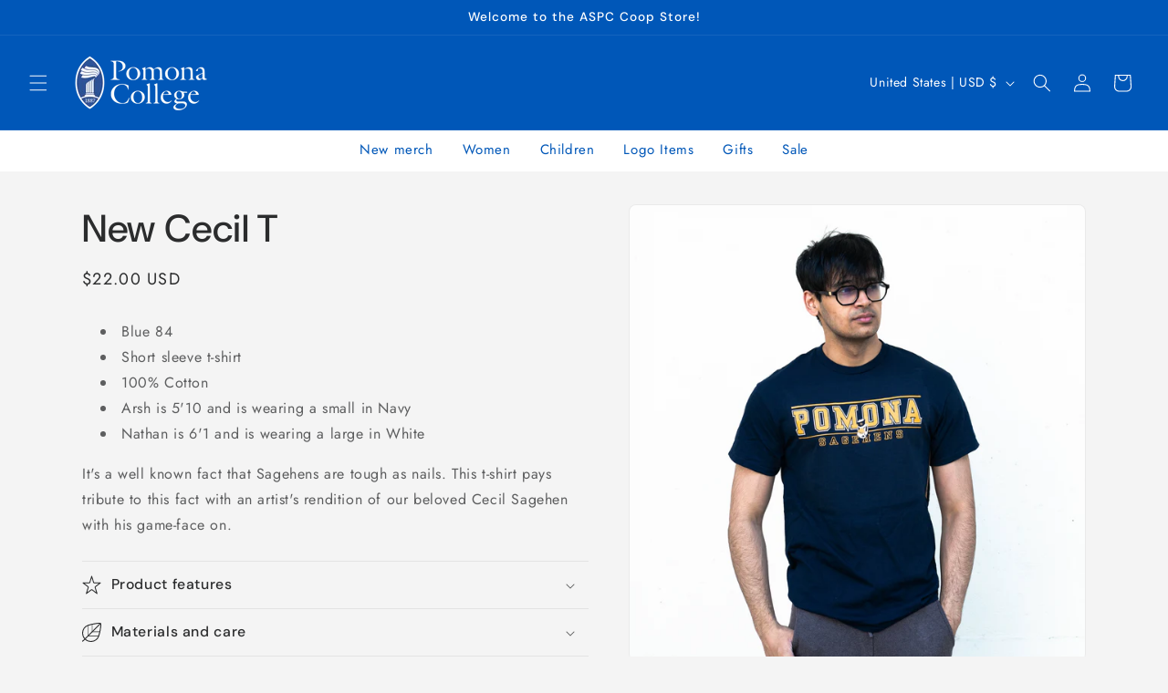

--- FILE ---
content_type: text/javascript
request_url: https://coopstore.pomona.edu/cdn/shop/t/22/assets/quick-order-list.js?v=178437612139447569671767038316
body_size: 2398
content:
customElements.get("quick-order-list")||customElements.define("quick-order-list",class extends BulkAdd{cartUpdateUnsubscriber=void 0;hasPendingQuantityUpdate=!1;constructor(){super(),this.isListInsideModal=this.closest("bulk-modal"),this.stickyHeaderElement=document.querySelector("sticky-header"),this.stickyHeaderElement&&(this.stickyHeader={height:this.stickyHeaderElement.offsetHeight,type:`${this.stickyHeaderElement.getAttribute("data-sticky-type")}`}),this.totalBar=this.getTotalBar(),this.totalBar&&(this.totalBarPosition=window.innerHeight-this.totalBar.offsetHeight,this.handleResize=this.handleResize.bind(this),window.addEventListener("resize",this.handleResize)),this.querySelector("form").addEventListener("submit",event=>event.preventDefault())}connectedCallback(){this.cartUpdateUnsubscriber=subscribe(PUB_SUB_EVENTS.cartUpdate,async event=>{event.source!==this.id&&(this.toggleTableLoading(!0),await this.refresh(),this.toggleTableLoading(!1))}),this.initEventListeners()}disconnectedCallback(){this.cartUpdateUnsubscriber?.(),window.removeEventListener("resize",this.handleResize)}handleResize(){this.totalBarPosition=window.innerHeight-this.totalBar.offsetHeight,this.stickyHeader.height=this.stickyHeaderElement?this.stickyHeaderElement.offsetHeight:0}initEventListeners(){this.querySelectorAll(".pagination__item").forEach(link=>{link.addEventListener("click",async event=>{event.preventDefault(),event.stopPropagation();const url=new URL(event.currentTarget.href);this.toggleTableLoading(!0),await this.refresh(url.searchParams.get("page")||"1"),this.scrollTop(),this.toggleTableLoading(!1)})}),this.querySelector(".quick-order-list__contents").addEventListener("keyup",this.handleScrollIntoView.bind(this)),this.quickOrderListTable.addEventListener("keydown",this.handleSwitchVariantOnEnter.bind(this)),this.initVariantEventListeners()}initVariantEventListeners(){this.allInputsArray=Array.from(this.querySelectorAll('input[type="number"]')),this.querySelectorAll("quantity-input").forEach(qty=>{const debouncedOnChange=debounce(this.onChange.bind(this),BulkAdd.ASYNC_REQUEST_DELAY,!0);qty.addEventListener("change",event=>{this.hasPendingQuantityUpdate=!0,debouncedOnChange(event)})}),this.querySelectorAll(".quick-order-list-remove-button").forEach(button=>{button.addEventListener("click",event=>{event.preventDefault(),this.toggleLoading(!0),this.startQueue(button.dataset.index,0)})})}get currentPage(){return this.querySelector(".pagination-wrapper")?.dataset?.page??"1"}get cartVariantsForProduct(){return JSON.parse(this.querySelector("[data-cart-contents]")?.innerHTML||"[]")}onChange(event){const inputValue=parseInt(event.target.value);this.cleanErrorMessageOnType(event),inputValue==0?(event.target.setAttribute("value",inputValue),this.startQueue(event.target.dataset.index,inputValue)):this.validateQuantity(event)}cleanErrorMessageOnType(event){const handleKeydown=()=>{event.target.setCustomValidity(" "),event.target.reportValidity(),event.target.removeEventListener("keydown",handleKeydown)};event.target.addEventListener("keydown",handleKeydown)}validateInput(target){const targetValue=parseInt(target.value),targetMin=parseInt(target.dataset.min),targetStep=parseInt(target.step);return target.max?targetValue==0||targetValue>=targetMin&&targetValue<=parseInt(target.max)&&targetValue%targetStep==0:targetValue==0||targetValue>=targetMin&&targetValue%targetStep==0}get quickOrderListTable(){return this.querySelector(".quick-order-list__table")}getSectionsToRender(){return[{id:this.id,section:this.dataset.section,selector:`#${this.id}`},{id:"cart-icon-bubble",section:"cart-icon-bubble",selector:"#shopify-section-cart-icon-bubble"},{id:`quick-order-list-live-region-text-${this.dataset.productId}`,section:"cart-live-region-text",selector:".shopify-section"},{id:"CartDrawer",selector:".drawer__inner",section:"cart-drawer"}]}toggleTableLoading(enable){this.quickOrderListTable.classList.toggle("quick-order-list__container--disabled",enable),this.toggleLoading(enable)}async refresh(pageNumber=null){const url=this.dataset.url||window.location.pathname;return fetch(`${url}?section_id=${this.dataset.section}&page=${pageNumber||this.currentPage}`).then(response=>response.text()).then(responseText=>{const responseQuickOrderList=new DOMParser().parseFromString(responseText,"text/html").querySelector(`#${this.id}`);responseQuickOrderList&&(this.innerHTML=responseQuickOrderList.innerHTML,this.initEventListeners())}).catch(e=>{console.error(e)})}renderSections(parsedState){const{items,sections}=parsedState;this.getSectionsToRender().forEach(({id,selector,section})=>{const sectionElement=document.getElementById(id);if(!sectionElement)return;const newSection=new DOMParser().parseFromString(sections[section],"text/html").querySelector(selector);if(section===this.dataset.section){if(this.queue.length>0||this.hasPendingQuantityUpdate)return;const focusedElement=document.activeElement;let focusTarget=focusedElement?.dataset?.target;focusTarget?.includes("remove")&&(focusTarget=focusedElement.closest("quantity-popover")?.querySelector('[data-target*="increment-"]')?.dataset.target);const total=this.getTotalBar();total&&(total.innerHTML=newSection.querySelector(".quick-order-list__total").innerHTML);const table=this.quickOrderListTable,newTable=newSection.querySelector(".quick-order-list__table"),shouldUpdateVariants=this.currentPage===(newSection.querySelector(".pagination-wrapper")?.dataset.page??"1");if(newTable&&shouldUpdateVariants){table.innerHTML=newTable.innerHTML;const newFocusTarget=this.querySelector(`[data-target='${focusTarget}']`);newFocusTarget&&newFocusTarget?.focus({preventScroll:!0}),this.initVariantEventListeners()}}else section==="cart-drawer"?(sectionElement.closest("cart-drawer")?.classList.toggle("is-empty",items.length===0),sectionElement.querySelector(selector).innerHTML=newSection.innerHTML):sectionElement.innerHTML=newSection.innerHTML})}getTotalBar(){return this.querySelector(".quick-order-list__total")}scrollTop(){const{top}=this.getBoundingClientRect();this.isListInsideModal?this.scrollIntoView():window.scrollTo({top:top+window.scrollY-(this.stickyHeader?.height||0),behavior:"instant"})}scrollQuickOrderListTable(target){const inputTopBorder=target.getBoundingClientRect().top,inputBottomBorder=target.getBoundingClientRect().bottom;if(this.isListInsideModal){const totalBarCrossesInput=inputBottomBorder>this.totalBar.getBoundingClientRect().top,tableHeadCrossesInput=inputTopBorder<this.querySelector(".quick-order-list__table thead").getBoundingClientRect().bottom;(totalBarCrossesInput||tableHeadCrossesInput)&&this.scrollToCenter(target)}else{const stickyHeaderBottomBorder=this.stickyHeaderElement?.getBoundingClientRect().bottom,totalBarCrossesInput=inputBottomBorder>this.totalBarPosition,inputOutsideOfViewPort=inputBottomBorder<this.querySelector(".variant-item__quantity-wrapper").offsetHeight,stickyHeaderCrossesInput=this.stickyHeaderElement&&this.stickyHeader.type!=="on-scroll-up"&&this.stickyHeader.height>inputTopBorder,stickyHeaderScrollupCrossesInput=this.stickyHeaderElement&&this.stickyHeader.type==="on-scroll-up"&&this.stickyHeader.height>inputTopBorder&&stickyHeaderBottomBorder>0;(totalBarCrossesInput||inputOutsideOfViewPort||stickyHeaderCrossesInput||stickyHeaderScrollupCrossesInput)&&this.scrollToCenter(target)}}scrollToCenter(target){target.scrollIntoView({block:"center",behavior:"smooth"})}handleScrollIntoView(event){(event.key==="Tab"||event.key==="Enter")&&this.allInputsArray.length!==1&&this.scrollQuickOrderListTable(event.target)}handleSwitchVariantOnEnter(event){if(event.key!=="Enter"||event.target.tagName!=="INPUT"||(event.preventDefault(),event.target.blur(),!this.validateInput(event.target)||this.allInputsArray.length<=1))return;const currentIndex=this.allInputsArray.indexOf(event.target),offset=event.shiftKey?-1:1,nextIndex=(currentIndex+offset+this.allInputsArray.length)%this.allInputsArray.length;this.allInputsArray[nextIndex]?.select()}updateMultipleQty(items){this.queue.length==0&&(this.hasPendingQuantityUpdate=!1),this.toggleLoading(!0);const url=this.dataset.url||window.location.pathname,body=JSON.stringify({updates:items,sections:this.getSectionsToRender().map(({section})=>section),sections_url:`${url}?page=${this.currentPage}`});this.updateMessage(),this.setErrorMessage(),fetch(`${routes.cart_update_url}`,{...fetchConfig(),body}).then(response=>response.text()).then(async state=>{const parsedState=JSON.parse(state);this.renderSections(parsedState),publish(PUB_SUB_EVENTS.cartUpdate,{source:this.id,cartData:parsedState})}).catch(e=>{console.error(e),this.setErrorMessage(window.cartStrings.error)}).finally(()=>{this.queue.length===0&&this.toggleLoading(!1),this.setRequestStarted(!1)})}setErrorMessage(message=null){this.errorMessageTemplate=this.errorMessageTemplate??document.getElementById(`QuickOrderListErrorTemplate-${this.dataset.productId}`).cloneNode(!0),document.querySelectorAll(".quick-order-list-error").forEach(errorElement=>{if(errorElement.innerHTML="",!message)return;const updatedMessageElement=this.errorMessageTemplate.cloneNode(!0);updatedMessageElement.content.querySelector(".quick-order-list-error-message").innerText=message,errorElement.appendChild(updatedMessageElement.content)})}updateMessage(quantity=null){const messages=this.querySelectorAll(".quick-order-list__message-text"),icons=this.querySelectorAll(".quick-order-list__message-icon");if(quantity===null||isNaN(quantity)){messages.forEach(message=>message.innerHTML=""),icons.forEach(icon=>icon.classList.add("hidden"));return}const isQuantityNegative=quantity<0,absQuantity=Math.abs(quantity),textTemplate=isQuantityNegative?absQuantity===1?window.quickOrderListStrings.itemRemoved:window.quickOrderListStrings.itemsRemoved:quantity===1?window.quickOrderListStrings.itemAdded:window.quickOrderListStrings.itemsAdded;messages.forEach(msg=>msg.innerHTML=textTemplate.replace("[quantity]",absQuantity)),isQuantityNegative||icons.forEach(i=>i.classList.remove("hidden"))}updateError(updatedValue,id){let message="";typeof updatedValue>"u"?message=window.cartStrings.error:message=window.cartStrings.quantityError.replace("[quantity]",updatedValue),this.updateLiveRegions(id,message)}updateLiveRegions(id,message){const variantItemErrorDesktop=document.getElementById(`Quick-order-list-item-error-desktop-${id}`);variantItemErrorDesktop&&(variantItemErrorDesktop.querySelector(".variant-item__error-text").innerHTML=message,variantItemErrorDesktop.closest("tr").classList.remove("hidden")),variantItemErrorMobile&&(variantItemErrorMobile.querySelector(".variant-item__error-text").innerHTML=message),this.querySelector("#shopping-cart-variant-item-status").setAttribute("aria-hidden",!0);const cartStatus=document.getElementById("quick-order-list-live-region-text");cartStatus.setAttribute("aria-hidden",!1),setTimeout(()=>{cartStatus.setAttribute("aria-hidden",!0)},1e3)}toggleLoading(loading,target=this){target.querySelector("#shopping-cart-variant-item-status").toggleAttribute("aria-hidden",!loading),target.querySelectorAll(".variant-remove-total .loading__spinner")?.forEach(spinner=>spinner.classList.toggle("hidden",!loading))}}),customElements.get("quick-order-list-remove-all-button")||customElements.define("quick-order-list-remove-all-button",class extends HTMLElement{constructor(){super(),this.quickOrderList=this.closest("quick-order-list"),this.actions={confirm:"confirm",remove:"remove",cancel:"cancel"},this.addEventListener("click",event=>{if(event.preventDefault(),this.dataset.action===this.actions.confirm)this.toggleConfirmation(!1,!0);else if(this.dataset.action===this.actions.remove){const items=this.quickOrderList.cartVariantsForProduct.reduce((acc,variantId)=>({...acc,[variantId]:0}),{});this.quickOrderList.updateMultipleQty(items),this.toggleConfirmation(!0,!1)}else this.dataset.action===this.actions.cancel&&this.toggleConfirmation(!0,!1)})}toggleConfirmation(showConfirmation,showInfo){this.quickOrderList.querySelector(".quick-order-list-total__confirmation").classList.toggle("hidden",showConfirmation),this.quickOrderList.querySelector(".quick-order-list-total__info").classList.toggle("hidden",showInfo)}});
//# sourceMappingURL=/cdn/shop/t/22/assets/quick-order-list.js.map?v=178437612139447569671767038316
